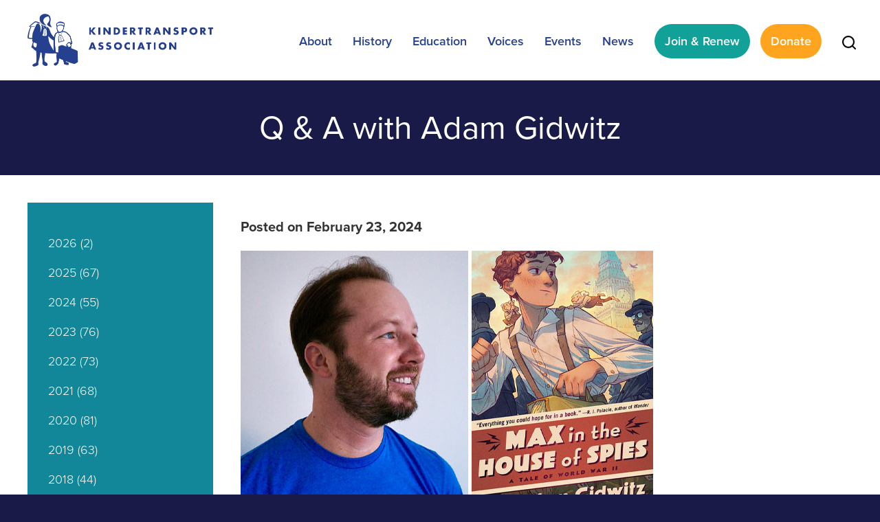

--- FILE ---
content_type: text/html; charset=UTF-8
request_url: https://kindertransport.org/2024/02/q-a-with-adam-gidwitz/
body_size: 19220
content:
<!DOCTYPE html>
<!--[if IEMobile 7 ]> <html dir="ltr" lang="en-US" prefix="og: https://ogp.me/ns#"class="no-js iem7"> <![endif]-->
<!--[if lt IE 7 ]> <html dir="ltr" lang="en-US" prefix="og: https://ogp.me/ns#" class="no-js ie6"> <![endif]-->
<!--[if IE 7 ]>    <html dir="ltr" lang="en-US" prefix="og: https://ogp.me/ns#" class="no-js ie7"> <![endif]-->
<!--[if IE 8 ]>    <html dir="ltr" lang="en-US" prefix="og: https://ogp.me/ns#" class="no-js ie8"> <![endif]-->
<!--[if (gte IE 9)|(gt IEMobile 7)|!(IEMobile)|!(IE)]><!--><html dir="ltr" lang="en-US" prefix="og: https://ogp.me/ns#" class="no-js"><!--<![endif]-->

<head>

    <meta charset="utf-8">
    <title>Q &amp; A with Adam Gidwitz - Kindertransport AssociationKindertransport Association</title>
    <meta name="viewport" content="width=device-width, initial-scale=1.0">
    <meta name="description" content="">
    <meta name="author" content="">

	<!-- Open graph tags -->
        <meta property="og:title" content="Q &#038; A with Adam Gidwitz" />
	<meta property="og:description" content="" />
    <meta property="og:url" content="https://kindertransport.org/2024/02/q-a-with-adam-gidwitz/" />
    <meta property="og:image:url" content="" />
    <meta property="og:image:type" content="image/jpeg" />
	<meta property="og:image:width" content="1500" />
	<meta property="og:image:height" content="788" />
    
	<!-- CSS -->
    <link type="text/css" href="https://kindertransport.org/wp-content/themes/kindertransport/css/bootstrap.min.css" rel="stylesheet">
    <link rel="stylesheet" href="https://use.typekit.net/mqz0dxa.css">
    <link type="text/css" href="https://kindertransport.org/wp-content/themes/kindertransport/style.css" rel="stylesheet" media="screen">
    <link type="text/css" href="https://kindertransport.org/wp-content/themes/kindertransport/navigation.css" rel="stylesheet" media="screen">

    <!-- HTML5 shim, for IE6-8 support of HTML5 elements -->
    <!--[if lt IE 9]><script src="http://html5shim.googlecode.com/svn/trunk/html5.js"></script><![endif]-->

    <!-- Favicon and touch icons -->
    <link rel="apple-touch-icon-precomposed" sizes="144x144" href="https://kindertransport.org/wp-content/themes/kindertransport/icons/apple-touch-icon-144-precomposed.png">
    <link rel="apple-touch-icon-precomposed" sizes="114x114" href="https://kindertransport.org/wp-content/themes/kindertransport/icons/apple-touch-icon-114-precomposed.png">
	<link rel="apple-touch-icon-precomposed" sizes="72x72" href="https://kindertransport.org/wp-content/themes/kindertransport/icons/apple-touch-icon-72-precomposed.png">
	<link rel="apple-touch-icon-precomposed" href="https://kindertransport.org/wp-content/themes/kindertransport/icons/apple-touch-icon-57-precomposed.png">
	<link rel="shortcut icon" href="https://kindertransport.org/wp-content/themes/kindertransport/icons/favicon.png">
       
	<!-- Google tag (gtag.js) -->
	<script async src="https://www.googletagmanager.com/gtag/js?id=G-HVPWM8XZPK"></script>
	<script>
	  window.dataLayer = window.dataLayer || [];
	  function gtag(){dataLayer.push(arguments);}
	  gtag('js', new Date());

	  gtag('config', 'G-HVPWM8XZPK');
	</script>    
    
    <!-- Feeds -->
    <link rel="pingback" href="https://kindertransport.org/xmlrpc.php" />
    <link rel="alternate" type="application/rss+xml" title="Kindertransport Association" href="https://kindertransport.org/feed/" />
    <link rel="alternate" type="application/atom+xml" title="Kindertransport Association" href="https://kindertransport.org/feed/atom/" />

	<!-- Wordpress head functions -->    
        
		<!-- All in One SEO 4.9.3 - aioseo.com -->
	<meta name="description" content="Adam Gidwitz, author of the Newbery Honor Book The Inquisitor’s Tale, dives back into historical fiction via Max in the House of Spies, a fantastical middle grade spy novel and the first in a duology. In 1939, German Jewish 11-year-old Max doesn’t want to board the Kindertransport and leave his family behind for England, but his" />
	<meta name="robots" content="max-image-preview:large" />
	<meta name="author" content="JoAnne Goldberg"/>
	<link rel="canonical" href="https://kindertransport.org/2024/02/q-a-with-adam-gidwitz/" />
	<meta name="generator" content="All in One SEO (AIOSEO) 4.9.3" />
		<meta property="og:locale" content="en_US" />
		<meta property="og:site_name" content="Kindertransport Association - Remembering the Past, Teaching for the Future" />
		<meta property="og:type" content="article" />
		<meta property="og:title" content="Q &amp; A with Adam Gidwitz - Kindertransport Association" />
		<meta property="og:description" content="Adam Gidwitz, author of the Newbery Honor Book The Inquisitor’s Tale, dives back into historical fiction via Max in the House of Spies, a fantastical middle grade spy novel and the first in a duology. In 1939, German Jewish 11-year-old Max doesn’t want to board the Kindertransport and leave his family behind for England, but his" />
		<meta property="og:url" content="https://kindertransport.org/2024/02/q-a-with-adam-gidwitz/" />
		<meta property="article:published_time" content="2024-02-24T03:05:52+00:00" />
		<meta property="article:modified_time" content="2024-02-24T03:05:52+00:00" />
		<meta name="twitter:card" content="summary" />
		<meta name="twitter:title" content="Q &amp; A with Adam Gidwitz - Kindertransport Association" />
		<meta name="twitter:description" content="Adam Gidwitz, author of the Newbery Honor Book The Inquisitor’s Tale, dives back into historical fiction via Max in the House of Spies, a fantastical middle grade spy novel and the first in a duology. In 1939, German Jewish 11-year-old Max doesn’t want to board the Kindertransport and leave his family behind for England, but his" />
		<script type="application/ld+json" class="aioseo-schema">
			{"@context":"https:\/\/schema.org","@graph":[{"@type":"BlogPosting","@id":"https:\/\/kindertransport.org\/2024\/02\/q-a-with-adam-gidwitz\/#blogposting","name":"Q & A with Adam Gidwitz - Kindertransport Association","headline":"Q &#038; A with Adam Gidwitz","author":{"@id":"https:\/\/kindertransport.org\/author\/joanne\/#author"},"publisher":{"@id":"https:\/\/kindertransport.org\/#organization"},"image":{"@type":"ImageObject","url":"https:\/\/www.publishersweekly.com\/images\/data\/ARTICLE_PHOTO\/photo\/000\/107\/107904-1.JPG","@id":"https:\/\/kindertransport.org\/2024\/02\/q-a-with-adam-gidwitz\/#articleImage"},"datePublished":"2024-02-23T22:05:52-05:00","dateModified":"2024-02-23T22:05:52-05:00","inLanguage":"en-US","mainEntityOfPage":{"@id":"https:\/\/kindertransport.org\/2024\/02\/q-a-with-adam-gidwitz\/#webpage"},"isPartOf":{"@id":"https:\/\/kindertransport.org\/2024\/02\/q-a-with-adam-gidwitz\/#webpage"},"articleSection":"Uncategorized"},{"@type":"BreadcrumbList","@id":"https:\/\/kindertransport.org\/2024\/02\/q-a-with-adam-gidwitz\/#breadcrumblist","itemListElement":[{"@type":"ListItem","@id":"https:\/\/kindertransport.org#listItem","position":1,"name":"Home","item":"https:\/\/kindertransport.org","nextItem":{"@type":"ListItem","@id":"https:\/\/kindertransport.org\/category\/uncategorized\/#listItem","name":"Uncategorized"}},{"@type":"ListItem","@id":"https:\/\/kindertransport.org\/category\/uncategorized\/#listItem","position":2,"name":"Uncategorized","item":"https:\/\/kindertransport.org\/category\/uncategorized\/","nextItem":{"@type":"ListItem","@id":"https:\/\/kindertransport.org\/2024\/02\/q-a-with-adam-gidwitz\/#listItem","name":"Q &#038; A with Adam Gidwitz"},"previousItem":{"@type":"ListItem","@id":"https:\/\/kindertransport.org#listItem","name":"Home"}},{"@type":"ListItem","@id":"https:\/\/kindertransport.org\/2024\/02\/q-a-with-adam-gidwitz\/#listItem","position":3,"name":"Q &#038; A with Adam Gidwitz","previousItem":{"@type":"ListItem","@id":"https:\/\/kindertransport.org\/category\/uncategorized\/#listItem","name":"Uncategorized"}}]},{"@type":"Organization","@id":"https:\/\/kindertransport.org\/#organization","name":"Kindertransport Association","description":"Remembering the Past, Teaching for the Future","url":"https:\/\/kindertransport.org\/"},{"@type":"Person","@id":"https:\/\/kindertransport.org\/author\/joanne\/#author","url":"https:\/\/kindertransport.org\/author\/joanne\/","name":"JoAnne Goldberg","image":{"@type":"ImageObject","@id":"https:\/\/kindertransport.org\/2024\/02\/q-a-with-adam-gidwitz\/#authorImage","url":"https:\/\/secure.gravatar.com\/avatar\/bccd76174694b6cc21c9e235a3d02ab03399de3cf38464e0d63a6122e73ca776?s=96&d=mm&r=g","width":96,"height":96,"caption":"JoAnne Goldberg"}},{"@type":"WebPage","@id":"https:\/\/kindertransport.org\/2024\/02\/q-a-with-adam-gidwitz\/#webpage","url":"https:\/\/kindertransport.org\/2024\/02\/q-a-with-adam-gidwitz\/","name":"Q & A with Adam Gidwitz - Kindertransport Association","description":"Adam Gidwitz, author of the Newbery Honor Book The Inquisitor\u2019s Tale, dives back into historical fiction via Max in the House of Spies, a fantastical middle grade spy novel and the first in a duology. In 1939, German Jewish 11-year-old Max doesn\u2019t want to board the Kindertransport and leave his family behind for England, but his","inLanguage":"en-US","isPartOf":{"@id":"https:\/\/kindertransport.org\/#website"},"breadcrumb":{"@id":"https:\/\/kindertransport.org\/2024\/02\/q-a-with-adam-gidwitz\/#breadcrumblist"},"author":{"@id":"https:\/\/kindertransport.org\/author\/joanne\/#author"},"creator":{"@id":"https:\/\/kindertransport.org\/author\/joanne\/#author"},"datePublished":"2024-02-23T22:05:52-05:00","dateModified":"2024-02-23T22:05:52-05:00"},{"@type":"WebSite","@id":"https:\/\/kindertransport.org\/#website","url":"https:\/\/kindertransport.org\/","name":"Kindertransport Association","description":"Remembering the Past, Teaching for the Future","inLanguage":"en-US","publisher":{"@id":"https:\/\/kindertransport.org\/#organization"}}]}
		</script>
		<!-- All in One SEO -->

<link rel="alternate" title="oEmbed (JSON)" type="application/json+oembed" href="https://kindertransport.org/wp-json/oembed/1.0/embed?url=https%3A%2F%2Fkindertransport.org%2F2024%2F02%2Fq-a-with-adam-gidwitz%2F" />
<link rel="alternate" title="oEmbed (XML)" type="text/xml+oembed" href="https://kindertransport.org/wp-json/oembed/1.0/embed?url=https%3A%2F%2Fkindertransport.org%2F2024%2F02%2Fq-a-with-adam-gidwitz%2F&#038;format=xml" />
<style id='wp-img-auto-sizes-contain-inline-css' type='text/css'>
img:is([sizes=auto i],[sizes^="auto," i]){contain-intrinsic-size:3000px 1500px}
/*# sourceURL=wp-img-auto-sizes-contain-inline-css */
</style>
<style id='wp-emoji-styles-inline-css' type='text/css'>

	img.wp-smiley, img.emoji {
		display: inline !important;
		border: none !important;
		box-shadow: none !important;
		height: 1em !important;
		width: 1em !important;
		margin: 0 0.07em !important;
		vertical-align: -0.1em !important;
		background: none !important;
		padding: 0 !important;
	}
/*# sourceURL=wp-emoji-styles-inline-css */
</style>
<link rel='stylesheet' id='wp-block-library-css' href='https://kindertransport.org/wp-includes/css/dist/block-library/style.min.css?ver=6.9' type='text/css' media='all' />
<style id='classic-theme-styles-inline-css' type='text/css'>
/*! This file is auto-generated */
.wp-block-button__link{color:#fff;background-color:#32373c;border-radius:9999px;box-shadow:none;text-decoration:none;padding:calc(.667em + 2px) calc(1.333em + 2px);font-size:1.125em}.wp-block-file__button{background:#32373c;color:#fff;text-decoration:none}
/*# sourceURL=/wp-includes/css/classic-themes.min.css */
</style>
<link rel='stylesheet' id='aioseo/css/src/vue/standalone/blocks/table-of-contents/global.scss-css' href='https://kindertransport.org/wp-content/plugins/all-in-one-seo-pack/dist/Lite/assets/css/table-of-contents/global.e90f6d47.css?ver=4.9.3' type='text/css' media='all' />
<link rel='stylesheet' id='search-filter-flatpickr-css' href='https://kindertransport.org/wp-content/plugins/search-filter/assets/css/vendor/flatpickr.min.css?ver=3.1.6' type='text/css' media='all' />
<link rel='stylesheet' id='search-filter-css' href='https://kindertransport.org/wp-content/plugins/search-filter-pro/assets/css/frontend/frontend.css?ver=3.1.6' type='text/css' media='all' />
<style id='global-styles-inline-css' type='text/css'>
:root{--wp--preset--aspect-ratio--square: 1;--wp--preset--aspect-ratio--4-3: 4/3;--wp--preset--aspect-ratio--3-4: 3/4;--wp--preset--aspect-ratio--3-2: 3/2;--wp--preset--aspect-ratio--2-3: 2/3;--wp--preset--aspect-ratio--16-9: 16/9;--wp--preset--aspect-ratio--9-16: 9/16;--wp--preset--color--black: #000000;--wp--preset--color--cyan-bluish-gray: #abb8c3;--wp--preset--color--white: #ffffff;--wp--preset--color--pale-pink: #f78da7;--wp--preset--color--vivid-red: #cf2e2e;--wp--preset--color--luminous-vivid-orange: #ff6900;--wp--preset--color--luminous-vivid-amber: #fcb900;--wp--preset--color--light-green-cyan: #7bdcb5;--wp--preset--color--vivid-green-cyan: #00d084;--wp--preset--color--pale-cyan-blue: #8ed1fc;--wp--preset--color--vivid-cyan-blue: #0693e3;--wp--preset--color--vivid-purple: #9b51e0;--wp--preset--gradient--vivid-cyan-blue-to-vivid-purple: linear-gradient(135deg,rgb(6,147,227) 0%,rgb(155,81,224) 100%);--wp--preset--gradient--light-green-cyan-to-vivid-green-cyan: linear-gradient(135deg,rgb(122,220,180) 0%,rgb(0,208,130) 100%);--wp--preset--gradient--luminous-vivid-amber-to-luminous-vivid-orange: linear-gradient(135deg,rgb(252,185,0) 0%,rgb(255,105,0) 100%);--wp--preset--gradient--luminous-vivid-orange-to-vivid-red: linear-gradient(135deg,rgb(255,105,0) 0%,rgb(207,46,46) 100%);--wp--preset--gradient--very-light-gray-to-cyan-bluish-gray: linear-gradient(135deg,rgb(238,238,238) 0%,rgb(169,184,195) 100%);--wp--preset--gradient--cool-to-warm-spectrum: linear-gradient(135deg,rgb(74,234,220) 0%,rgb(151,120,209) 20%,rgb(207,42,186) 40%,rgb(238,44,130) 60%,rgb(251,105,98) 80%,rgb(254,248,76) 100%);--wp--preset--gradient--blush-light-purple: linear-gradient(135deg,rgb(255,206,236) 0%,rgb(152,150,240) 100%);--wp--preset--gradient--blush-bordeaux: linear-gradient(135deg,rgb(254,205,165) 0%,rgb(254,45,45) 50%,rgb(107,0,62) 100%);--wp--preset--gradient--luminous-dusk: linear-gradient(135deg,rgb(255,203,112) 0%,rgb(199,81,192) 50%,rgb(65,88,208) 100%);--wp--preset--gradient--pale-ocean: linear-gradient(135deg,rgb(255,245,203) 0%,rgb(182,227,212) 50%,rgb(51,167,181) 100%);--wp--preset--gradient--electric-grass: linear-gradient(135deg,rgb(202,248,128) 0%,rgb(113,206,126) 100%);--wp--preset--gradient--midnight: linear-gradient(135deg,rgb(2,3,129) 0%,rgb(40,116,252) 100%);--wp--preset--font-size--small: 13px;--wp--preset--font-size--medium: 20px;--wp--preset--font-size--large: 36px;--wp--preset--font-size--x-large: 42px;--wp--preset--spacing--20: 0.44rem;--wp--preset--spacing--30: 0.67rem;--wp--preset--spacing--40: 1rem;--wp--preset--spacing--50: 1.5rem;--wp--preset--spacing--60: 2.25rem;--wp--preset--spacing--70: 3.38rem;--wp--preset--spacing--80: 5.06rem;--wp--preset--shadow--natural: 6px 6px 9px rgba(0, 0, 0, 0.2);--wp--preset--shadow--deep: 12px 12px 50px rgba(0, 0, 0, 0.4);--wp--preset--shadow--sharp: 6px 6px 0px rgba(0, 0, 0, 0.2);--wp--preset--shadow--outlined: 6px 6px 0px -3px rgb(255, 255, 255), 6px 6px rgb(0, 0, 0);--wp--preset--shadow--crisp: 6px 6px 0px rgb(0, 0, 0);}:where(.is-layout-flex){gap: 0.5em;}:where(.is-layout-grid){gap: 0.5em;}body .is-layout-flex{display: flex;}.is-layout-flex{flex-wrap: wrap;align-items: center;}.is-layout-flex > :is(*, div){margin: 0;}body .is-layout-grid{display: grid;}.is-layout-grid > :is(*, div){margin: 0;}:where(.wp-block-columns.is-layout-flex){gap: 2em;}:where(.wp-block-columns.is-layout-grid){gap: 2em;}:where(.wp-block-post-template.is-layout-flex){gap: 1.25em;}:where(.wp-block-post-template.is-layout-grid){gap: 1.25em;}.has-black-color{color: var(--wp--preset--color--black) !important;}.has-cyan-bluish-gray-color{color: var(--wp--preset--color--cyan-bluish-gray) !important;}.has-white-color{color: var(--wp--preset--color--white) !important;}.has-pale-pink-color{color: var(--wp--preset--color--pale-pink) !important;}.has-vivid-red-color{color: var(--wp--preset--color--vivid-red) !important;}.has-luminous-vivid-orange-color{color: var(--wp--preset--color--luminous-vivid-orange) !important;}.has-luminous-vivid-amber-color{color: var(--wp--preset--color--luminous-vivid-amber) !important;}.has-light-green-cyan-color{color: var(--wp--preset--color--light-green-cyan) !important;}.has-vivid-green-cyan-color{color: var(--wp--preset--color--vivid-green-cyan) !important;}.has-pale-cyan-blue-color{color: var(--wp--preset--color--pale-cyan-blue) !important;}.has-vivid-cyan-blue-color{color: var(--wp--preset--color--vivid-cyan-blue) !important;}.has-vivid-purple-color{color: var(--wp--preset--color--vivid-purple) !important;}.has-black-background-color{background-color: var(--wp--preset--color--black) !important;}.has-cyan-bluish-gray-background-color{background-color: var(--wp--preset--color--cyan-bluish-gray) !important;}.has-white-background-color{background-color: var(--wp--preset--color--white) !important;}.has-pale-pink-background-color{background-color: var(--wp--preset--color--pale-pink) !important;}.has-vivid-red-background-color{background-color: var(--wp--preset--color--vivid-red) !important;}.has-luminous-vivid-orange-background-color{background-color: var(--wp--preset--color--luminous-vivid-orange) !important;}.has-luminous-vivid-amber-background-color{background-color: var(--wp--preset--color--luminous-vivid-amber) !important;}.has-light-green-cyan-background-color{background-color: var(--wp--preset--color--light-green-cyan) !important;}.has-vivid-green-cyan-background-color{background-color: var(--wp--preset--color--vivid-green-cyan) !important;}.has-pale-cyan-blue-background-color{background-color: var(--wp--preset--color--pale-cyan-blue) !important;}.has-vivid-cyan-blue-background-color{background-color: var(--wp--preset--color--vivid-cyan-blue) !important;}.has-vivid-purple-background-color{background-color: var(--wp--preset--color--vivid-purple) !important;}.has-black-border-color{border-color: var(--wp--preset--color--black) !important;}.has-cyan-bluish-gray-border-color{border-color: var(--wp--preset--color--cyan-bluish-gray) !important;}.has-white-border-color{border-color: var(--wp--preset--color--white) !important;}.has-pale-pink-border-color{border-color: var(--wp--preset--color--pale-pink) !important;}.has-vivid-red-border-color{border-color: var(--wp--preset--color--vivid-red) !important;}.has-luminous-vivid-orange-border-color{border-color: var(--wp--preset--color--luminous-vivid-orange) !important;}.has-luminous-vivid-amber-border-color{border-color: var(--wp--preset--color--luminous-vivid-amber) !important;}.has-light-green-cyan-border-color{border-color: var(--wp--preset--color--light-green-cyan) !important;}.has-vivid-green-cyan-border-color{border-color: var(--wp--preset--color--vivid-green-cyan) !important;}.has-pale-cyan-blue-border-color{border-color: var(--wp--preset--color--pale-cyan-blue) !important;}.has-vivid-cyan-blue-border-color{border-color: var(--wp--preset--color--vivid-cyan-blue) !important;}.has-vivid-purple-border-color{border-color: var(--wp--preset--color--vivid-purple) !important;}.has-vivid-cyan-blue-to-vivid-purple-gradient-background{background: var(--wp--preset--gradient--vivid-cyan-blue-to-vivid-purple) !important;}.has-light-green-cyan-to-vivid-green-cyan-gradient-background{background: var(--wp--preset--gradient--light-green-cyan-to-vivid-green-cyan) !important;}.has-luminous-vivid-amber-to-luminous-vivid-orange-gradient-background{background: var(--wp--preset--gradient--luminous-vivid-amber-to-luminous-vivid-orange) !important;}.has-luminous-vivid-orange-to-vivid-red-gradient-background{background: var(--wp--preset--gradient--luminous-vivid-orange-to-vivid-red) !important;}.has-very-light-gray-to-cyan-bluish-gray-gradient-background{background: var(--wp--preset--gradient--very-light-gray-to-cyan-bluish-gray) !important;}.has-cool-to-warm-spectrum-gradient-background{background: var(--wp--preset--gradient--cool-to-warm-spectrum) !important;}.has-blush-light-purple-gradient-background{background: var(--wp--preset--gradient--blush-light-purple) !important;}.has-blush-bordeaux-gradient-background{background: var(--wp--preset--gradient--blush-bordeaux) !important;}.has-luminous-dusk-gradient-background{background: var(--wp--preset--gradient--luminous-dusk) !important;}.has-pale-ocean-gradient-background{background: var(--wp--preset--gradient--pale-ocean) !important;}.has-electric-grass-gradient-background{background: var(--wp--preset--gradient--electric-grass) !important;}.has-midnight-gradient-background{background: var(--wp--preset--gradient--midnight) !important;}.has-small-font-size{font-size: var(--wp--preset--font-size--small) !important;}.has-medium-font-size{font-size: var(--wp--preset--font-size--medium) !important;}.has-large-font-size{font-size: var(--wp--preset--font-size--large) !important;}.has-x-large-font-size{font-size: var(--wp--preset--font-size--x-large) !important;}
:where(.wp-block-post-template.is-layout-flex){gap: 1.25em;}:where(.wp-block-post-template.is-layout-grid){gap: 1.25em;}
:where(.wp-block-term-template.is-layout-flex){gap: 1.25em;}:where(.wp-block-term-template.is-layout-grid){gap: 1.25em;}
:where(.wp-block-columns.is-layout-flex){gap: 2em;}:where(.wp-block-columns.is-layout-grid){gap: 2em;}
:root :where(.wp-block-pullquote){font-size: 1.5em;line-height: 1.6;}
/*# sourceURL=global-styles-inline-css */
</style>
<link rel='stylesheet' id='events-manager-css' href='https://kindertransport.org/wp-content/plugins/events-manager/includes/css/events-manager.min.css?ver=7.2.3.1' type='text/css' media='all' />
<style id='events-manager-inline-css' type='text/css'>
body .em { --font-family : inherit; --font-weight : inherit; --font-size : 1em; --line-height : inherit; }
/*# sourceURL=events-manager-inline-css */
</style>
<link rel='stylesheet' id='searchandfilter-css' href='https://kindertransport.org/wp-content/plugins/search-filter/includes/integrations/legacy//style.css?ver=1.0' type='text/css' media='all' />
<link rel='stylesheet' id='forget-about-shortcode-buttons-css' href='https://kindertransport.org/wp-content/plugins/forget-about-shortcode-buttons/public/css/button-styles.css?ver=2.1.3' type='text/css' media='all' />
<link rel='stylesheet' id='search-filter-ugc-styles-css' href='https://kindertransport.org/wp-content/uploads/search-filter/style.css?ver=53' type='text/css' media='all' />
<script type="text/javascript">
		if ( ! Object.hasOwn( window, 'searchAndFilter' ) ) {
			window.searchAndFilter = {};
		}
		</script><script type="text/javascript" src="https://kindertransport.org/wp-includes/js/jquery/jquery.min.js?ver=3.7.1" id="jquery-core-js"></script>
<script type="text/javascript" src="https://kindertransport.org/wp-includes/js/jquery/jquery-migrate.min.js?ver=3.4.1" id="jquery-migrate-js"></script>
<script type="text/javascript" src="https://kindertransport.org/wp-includes/js/jquery/ui/core.min.js?ver=1.13.3" id="jquery-ui-core-js"></script>
<script type="text/javascript" src="https://kindertransport.org/wp-includes/js/jquery/ui/mouse.min.js?ver=1.13.3" id="jquery-ui-mouse-js"></script>
<script type="text/javascript" src="https://kindertransport.org/wp-includes/js/jquery/ui/sortable.min.js?ver=1.13.3" id="jquery-ui-sortable-js"></script>
<script type="text/javascript" src="https://kindertransport.org/wp-includes/js/jquery/ui/datepicker.min.js?ver=1.13.3" id="jquery-ui-datepicker-js"></script>
<script type="text/javascript" id="jquery-ui-datepicker-js-after">
/* <![CDATA[ */
jQuery(function(jQuery){jQuery.datepicker.setDefaults({"closeText":"Close","currentText":"Today","monthNames":["January","February","March","April","May","June","July","August","September","October","November","December"],"monthNamesShort":["Jan","Feb","Mar","Apr","May","Jun","Jul","Aug","Sep","Oct","Nov","Dec"],"nextText":"Next","prevText":"Previous","dayNames":["Sunday","Monday","Tuesday","Wednesday","Thursday","Friday","Saturday"],"dayNamesShort":["Sun","Mon","Tue","Wed","Thu","Fri","Sat"],"dayNamesMin":["S","M","T","W","T","F","S"],"dateFormat":"MM d, yy","firstDay":0,"isRTL":false});});
//# sourceURL=jquery-ui-datepicker-js-after
/* ]]> */
</script>
<script type="text/javascript" src="https://kindertransport.org/wp-includes/js/jquery/ui/resizable.min.js?ver=1.13.3" id="jquery-ui-resizable-js"></script>
<script type="text/javascript" src="https://kindertransport.org/wp-includes/js/jquery/ui/draggable.min.js?ver=1.13.3" id="jquery-ui-draggable-js"></script>
<script type="text/javascript" src="https://kindertransport.org/wp-includes/js/jquery/ui/controlgroup.min.js?ver=1.13.3" id="jquery-ui-controlgroup-js"></script>
<script type="text/javascript" src="https://kindertransport.org/wp-includes/js/jquery/ui/checkboxradio.min.js?ver=1.13.3" id="jquery-ui-checkboxradio-js"></script>
<script type="text/javascript" src="https://kindertransport.org/wp-includes/js/jquery/ui/button.min.js?ver=1.13.3" id="jquery-ui-button-js"></script>
<script type="text/javascript" src="https://kindertransport.org/wp-includes/js/jquery/ui/dialog.min.js?ver=1.13.3" id="jquery-ui-dialog-js"></script>
<script type="text/javascript" id="events-manager-js-extra">
/* <![CDATA[ */
var EM = {"ajaxurl":"https://kindertransport.org/wp-admin/admin-ajax.php","locationajaxurl":"https://kindertransport.org/wp-admin/admin-ajax.php?action=locations_search","firstDay":"0","locale":"en","dateFormat":"yy-mm-dd","ui_css":"https://kindertransport.org/wp-content/plugins/events-manager/includes/css/jquery-ui/build.min.css","show24hours":"0","is_ssl":"1","autocomplete_limit":"10","calendar":{"breakpoints":{"small":560,"medium":908,"large":false},"month_format":"M Y"},"phone":"","datepicker":{"format":"m/d/Y"},"search":{"breakpoints":{"small":650,"medium":850,"full":false}},"url":"https://kindertransport.org/wp-content/plugins/events-manager","assets":{"input.em-uploader":{"js":{"em-uploader":{"url":"https://kindertransport.org/wp-content/plugins/events-manager/includes/js/em-uploader.js?v=7.2.3.1","event":"em_uploader_ready"}}},".em-event-editor":{"js":{"event-editor":{"url":"https://kindertransport.org/wp-content/plugins/events-manager/includes/js/events-manager-event-editor.js?v=7.2.3.1","event":"em_event_editor_ready"}},"css":{"event-editor":"https://kindertransport.org/wp-content/plugins/events-manager/includes/css/events-manager-event-editor.min.css?v=7.2.3.1"}},".em-recurrence-sets, .em-timezone":{"js":{"luxon":{"url":"luxon/luxon.js?v=7.2.3.1","event":"em_luxon_ready"}}},".em-booking-form, #em-booking-form, .em-booking-recurring, .em-event-booking-form":{"js":{"em-bookings":{"url":"https://kindertransport.org/wp-content/plugins/events-manager/includes/js/bookingsform.js?v=7.2.3.1","event":"em_booking_form_js_loaded"}}},"#em-opt-archetypes":{"js":{"archetypes":"https://kindertransport.org/wp-content/plugins/events-manager/includes/js/admin-archetype-editor.js?v=7.2.3.1","archetypes_ms":"https://kindertransport.org/wp-content/plugins/events-manager/includes/js/admin-archetypes.js?v=7.2.3.1","qs":"qs/qs.js?v=7.2.3.1"}}},"cached":"","txt_search":"Search","txt_searching":"Searching...","txt_loading":"Loading..."};
//# sourceURL=events-manager-js-extra
/* ]]> */
</script>
<script type="text/javascript" src="https://kindertransport.org/wp-content/plugins/events-manager/includes/js/events-manager.js?ver=7.2.3.1" id="events-manager-js"></script>
<script type="text/javascript" src="https://kindertransport.org/wp-content/plugins/search-filter/assets/js/vendor/flatpickr.min.js?ver=3.1.6" id="search-filter-flatpickr-js"></script>
<script type="text/javascript" id="search-filter-js-before">
/* <![CDATA[ */
window.searchAndFilter.frontend = {"fields":{},"queries":{},"library":{"fields":{},"components":{}},"restNonce":"e67e85cbdb","homeUrl":"https:\/\/kindertransport.org","isPro":true,"suggestionsNonce":"886578cd46"};
//# sourceURL=search-filter-js-before
/* ]]> */
</script>
<script type="text/javascript" src="https://kindertransport.org/wp-content/plugins/search-filter-pro/assets/js/frontend/frontend.js?ver=3.1.6" id="search-filter-js"></script>
<script type="text/javascript" src="https://kindertransport.org/wp-content/plugins/happy-elementor-addons/assets/vendor/dom-purify/purify.min.js?ver=3.1.6" id="dom-purify-js"></script>
<link rel="https://api.w.org/" href="https://kindertransport.org/wp-json/" /><link rel="alternate" title="JSON" type="application/json" href="https://kindertransport.org/wp-json/wp/v2/posts/4356" /><link rel="EditURI" type="application/rsd+xml" title="RSD" href="https://kindertransport.org/xmlrpc.php?rsd" />
<meta name="generator" content="WordPress 6.9" />
<link rel='shortlink' href='https://kindertransport.org/?p=4356' />
<meta name="generator" content="Elementor 3.34.1; features: additional_custom_breakpoints; settings: css_print_method-external, google_font-enabled, font_display-auto">
			<style>
				.e-con.e-parent:nth-of-type(n+4):not(.e-lazyloaded):not(.e-no-lazyload),
				.e-con.e-parent:nth-of-type(n+4):not(.e-lazyloaded):not(.e-no-lazyload) * {
					background-image: none !important;
				}
				@media screen and (max-height: 1024px) {
					.e-con.e-parent:nth-of-type(n+3):not(.e-lazyloaded):not(.e-no-lazyload),
					.e-con.e-parent:nth-of-type(n+3):not(.e-lazyloaded):not(.e-no-lazyload) * {
						background-image: none !important;
					}
				}
				@media screen and (max-height: 640px) {
					.e-con.e-parent:nth-of-type(n+2):not(.e-lazyloaded):not(.e-no-lazyload),
					.e-con.e-parent:nth-of-type(n+2):not(.e-lazyloaded):not(.e-no-lazyload) * {
						background-image: none !important;
					}
				}
			</style>
			<meta name="generator" content="Powered by Slider Revolution 6.6.14 - responsive, Mobile-Friendly Slider Plugin for WordPress with comfortable drag and drop interface." />
<script>function setREVStartSize(e){
			//window.requestAnimationFrame(function() {
				window.RSIW = window.RSIW===undefined ? window.innerWidth : window.RSIW;
				window.RSIH = window.RSIH===undefined ? window.innerHeight : window.RSIH;
				try {
					var pw = document.getElementById(e.c).parentNode.offsetWidth,
						newh;
					pw = pw===0 || isNaN(pw) || (e.l=="fullwidth" || e.layout=="fullwidth") ? window.RSIW : pw;
					e.tabw = e.tabw===undefined ? 0 : parseInt(e.tabw);
					e.thumbw = e.thumbw===undefined ? 0 : parseInt(e.thumbw);
					e.tabh = e.tabh===undefined ? 0 : parseInt(e.tabh);
					e.thumbh = e.thumbh===undefined ? 0 : parseInt(e.thumbh);
					e.tabhide = e.tabhide===undefined ? 0 : parseInt(e.tabhide);
					e.thumbhide = e.thumbhide===undefined ? 0 : parseInt(e.thumbhide);
					e.mh = e.mh===undefined || e.mh=="" || e.mh==="auto" ? 0 : parseInt(e.mh,0);
					if(e.layout==="fullscreen" || e.l==="fullscreen")
						newh = Math.max(e.mh,window.RSIH);
					else{
						e.gw = Array.isArray(e.gw) ? e.gw : [e.gw];
						for (var i in e.rl) if (e.gw[i]===undefined || e.gw[i]===0) e.gw[i] = e.gw[i-1];
						e.gh = e.el===undefined || e.el==="" || (Array.isArray(e.el) && e.el.length==0)? e.gh : e.el;
						e.gh = Array.isArray(e.gh) ? e.gh : [e.gh];
						for (var i in e.rl) if (e.gh[i]===undefined || e.gh[i]===0) e.gh[i] = e.gh[i-1];
											
						var nl = new Array(e.rl.length),
							ix = 0,
							sl;
						e.tabw = e.tabhide>=pw ? 0 : e.tabw;
						e.thumbw = e.thumbhide>=pw ? 0 : e.thumbw;
						e.tabh = e.tabhide>=pw ? 0 : e.tabh;
						e.thumbh = e.thumbhide>=pw ? 0 : e.thumbh;
						for (var i in e.rl) nl[i] = e.rl[i]<window.RSIW ? 0 : e.rl[i];
						sl = nl[0];
						for (var i in nl) if (sl>nl[i] && nl[i]>0) { sl = nl[i]; ix=i;}
						var m = pw>(e.gw[ix]+e.tabw+e.thumbw) ? 1 : (pw-(e.tabw+e.thumbw)) / (e.gw[ix]);
						newh =  (e.gh[ix] * m) + (e.tabh + e.thumbh);
					}
					var el = document.getElementById(e.c);
					if (el!==null && el) el.style.height = newh+"px";
					el = document.getElementById(e.c+"_wrapper");
					if (el!==null && el) {
						el.style.height = newh+"px";
						el.style.display = "block";
					}
				} catch(e){
					console.log("Failure at Presize of Slider:" + e)
				}
			//});
		  };</script>

</head>

<a name="top"></a><body>

	<!-- Header -->
    <header class="wrap header main-nav">
        <div class="row">
            <div class="col-lg-3 col-lg-offset-0 col-md-3 col-md-offset-0 col-sm-6 col-sm-offset-3 hidden-xs">
				<a href="https://kindertransport.org" title="Return to the homepage"><img class="img-responsive" alt="Kindertransport Association" src="https://kindertransport.org/wp-content/themes/kindertransport/images/logo.png" /></a>
            </div>
            <div class="col-lg-9 col-md-9 col-sm-12 col-xs-12 navbar navbar-default">
                <div class="navbar-header">
                    <button type="button" class="navbar-toggle collapsed" data-toggle="collapse" data-target="#navbar-collapse-1" aria-expanded="false">
                        <span class="sr-only">Toggle navigation</span>
                        <span class="icon-bar"></span>
                        <span class="icon-bar"></span>
                        <span class="icon-bar"></span>
                    </button>
                    <a class="navbar-brand" href="https://kindertransport.org"><img class="img-responsive" alt="Kindertransport Association" src="https://kindertransport.org/wp-content/themes/kindertransport/images/logo.png" /></a>
                </div>
                    
				<div id="navbar-collapse-1" class="collapse navbar-collapse">
                    <ul id="main-menu" class="nav navbar-nav">
                    <li id="menu-item-86" class="menu-item menu-item-type-post_type menu-item-object-page menu-item-has-children menu-item-86 dropdown"><a title="About" href="https://kindertransport.org/about/" data-toggle="dropdown" class="dropdown-toggle">About <span class="hidden-lg hidden-md visible-sm visible-xs caret"></span></a>
<ul role="menu" class=" dropdown-menu">
	<li id="menu-item-87" class="menu-item menu-item-type-post_type menu-item-object-page menu-item-87"><a title="Our Mission" href="https://kindertransport.org/about/our-mission/">Our Mission</a></li>
	<li id="menu-item-88" class="menu-item menu-item-type-post_type menu-item-object-page menu-item-88"><a title="KTA History" href="https://kindertransport.org/about/kta-history/">KTA History</a></li>
	<li id="menu-item-89" class="menu-item menu-item-type-post_type menu-item-object-page menu-item-89"><a title="Chapters &#038; Affiliates" href="https://kindertransport.org/about/chapters-affiliates/">Chapters &#038; Affiliates</a></li>
	<li id="menu-item-4521" class="menu-item menu-item-type-post_type menu-item-object-page menu-item-4521"><a title="Board Members" href="https://kindertransport.org/about/board-members/">Board Members</a></li>
	<li id="menu-item-91" class="menu-item menu-item-type-post_type menu-item-object-page menu-item-91"><a title="Our Founder" href="https://kindertransport.org/about/our-founder/">Our Founder</a></li>
	<li id="menu-item-113" class="menu-item menu-item-type-post_type menu-item-object-page menu-item-113"><a title="Contact Us" href="https://kindertransport.org/about/contact-us/">Contact Us</a></li>
</ul>
</li>
<li id="menu-item-92" class="menu-item menu-item-type-post_type menu-item-object-page menu-item-has-children menu-item-92 dropdown"><a title="History" href="https://kindertransport.org/history/" data-toggle="dropdown" class="dropdown-toggle">History <span class="hidden-lg hidden-md visible-sm visible-xs caret"></span></a>
<ul role="menu" class=" dropdown-menu">
	<li id="menu-item-93" class="menu-item menu-item-type-post_type menu-item-object-page menu-item-93"><a title="Historical Timeline" href="https://kindertransport.org/history/historical-timeline/">Historical Timeline</a></li>
	<li id="menu-item-94" class="menu-item menu-item-type-post_type menu-item-object-page menu-item-94"><a title="The Journey" href="https://kindertransport.org/history/the-journey/">The Journey</a></li>
	<li id="menu-item-95" class="menu-item menu-item-type-post_type menu-item-object-page menu-item-95"><a title="Memory Quilts" href="https://kindertransport.org/history/memory-quilts/">Memory Quilts</a></li>
	<li id="menu-item-96" class="menu-item menu-item-type-post_type menu-item-object-page menu-item-96"><a title="Trace Family History" href="https://kindertransport.org/history/trace-family-history/">Trace Family History</a></li>
</ul>
</li>
<li id="menu-item-97" class="menu-item menu-item-type-post_type menu-item-object-page menu-item-has-children menu-item-97 dropdown"><a title="Education" href="https://kindertransport.org/education/" data-toggle="dropdown" class="dropdown-toggle">Education <span class="hidden-lg hidden-md visible-sm visible-xs caret"></span></a>
<ul role="menu" class=" dropdown-menu">
	<li id="menu-item-100" class="menu-item menu-item-type-post_type menu-item-object-page menu-item-100"><a title="Kindertransport FAQ" href="https://kindertransport.org/education/kindertransport-faq/">Kindertransport FAQ</a></li>
	<li id="menu-item-98" class="menu-item menu-item-type-post_type menu-item-object-page menu-item-98"><a title="Request a Speaker" href="https://kindertransport.org/education/request-a-speaker/">Request a Speaker</a></li>
	<li id="menu-item-99" class="menu-item menu-item-type-post_type menu-item-object-page menu-item-99"><a title="Teacher Guides" href="https://kindertransport.org/education/teacher-guides/">Teacher Guides</a></li>
	<li id="menu-item-241" class="menu-item menu-item-type-post_type menu-item-object-page menu-item-241"><a title="Exhibits" href="https://kindertransport.org/education/exhibits/">Exhibits</a></li>
	<li id="menu-item-4888" class="menu-item menu-item-type-post_type menu-item-object-page menu-item-4888"><a title="Resources" href="https://kindertransport.org/education/resources/">Resources</a></li>
</ul>
</li>
<li id="menu-item-102" class="menu-item menu-item-type-post_type menu-item-object-page menu-item-has-children menu-item-102 dropdown"><a title="Voices" href="https://kindertransport.org/voices/" data-toggle="dropdown" class="dropdown-toggle">Voices <span class="hidden-lg hidden-md visible-sm visible-xs caret"></span></a>
<ul role="menu" class=" dropdown-menu">
	<li id="menu-item-4704" class="menu-item menu-item-type-post_type menu-item-object-page menu-item-4704"><a title="Voices of the Kinder" href="https://kindertransport.org/voices/voices-of-the-kinder/">Voices of the Kinder</a></li>
	<li id="menu-item-3331" class="menu-item menu-item-type-post_type menu-item-object-page menu-item-3331"><a title="Videos" href="https://kindertransport.org/voices/videos/">Videos</a></li>
	<li id="menu-item-103" class="menu-item menu-item-type-post_type menu-item-object-page menu-item-103"><a title="Kindertransport Writing" href="https://kindertransport.org/voices/kindertransport-writing/">Kindertransport Writing</a></li>
	<li id="menu-item-104" class="menu-item menu-item-type-post_type menu-item-object-page menu-item-104"><a title="Share Your Story" href="https://kindertransport.org/voices/share-your-story/">Share Your Story</a></li>
</ul>
</li>
<li id="menu-item-105" class="menu-item menu-item-type-post_type menu-item-object-page menu-item-has-children menu-item-105 dropdown"><a title="Events" href="https://kindertransport.org/events/" data-toggle="dropdown" class="dropdown-toggle">Events <span class="hidden-lg hidden-md visible-sm visible-xs caret"></span></a>
<ul role="menu" class=" dropdown-menu">
	<li id="menu-item-106" class="menu-item menu-item-type-post_type menu-item-object-page menu-item-106"><a title="Upcoming Events" href="https://kindertransport.org/events/upcoming-events/">Upcoming Events</a></li>
	<li id="menu-item-107" class="menu-item menu-item-type-post_type menu-item-object-page menu-item-107"><a title="Past Events" href="https://kindertransport.org/events/past-events/">Past Events</a></li>
	<li id="menu-item-108" class="menu-item menu-item-type-post_type menu-item-object-page menu-item-108"><a title="Museum Exhibits" href="https://kindertransport.org/events/museum-exhibits/">Museum Exhibits</a></li>
	<li id="menu-item-109" class="menu-item menu-item-type-post_type menu-item-object-page menu-item-109"><a title="Annual Conference" href="https://kindertransport.org/events/annual-conference/">Annual Conference</a></li>
</ul>
</li>
<li id="menu-item-110" class="menu-item menu-item-type-post_type menu-item-object-page current_page_parent menu-item-110"><a title="News" href="https://kindertransport.org/news/">News</a></li>
<li id="menu-item-111" class="menu-item menu-item-type-post_type menu-item-object-page menu-item-111"><a title="Join &#038; Renew" href="https://kindertransport.org/join/">Join &#038; Renew</a></li>
<li id="menu-item-112" class="menu-item menu-item-type-post_type menu-item-object-page menu-item-112"><a title="Donate" href="https://kindertransport.org/donate/">Donate</a></li>
                    <li class="search"><a href="#" data-toggle="modal" data-target="#myModal" class="modal"><img src="https://kindertransport.org/wp-content/themes/kindertransport/images/search-btn.png" alt="" /></a>
                    <div class="modal fade center" id="myModal" tabindex="-1" role="dialog" aria-labelledby="myModalLabel">
                        <div class="modal-dialog" role="document">
                            <div class="modal-content">
                                <div class="modal-body">
                                    <form role="search" method="get" class="search-form" action="https://kindertransport.org/">
                                    <input type="search" value="Search this website" onBlur="if(this.value=='') this.value='Search this website';" onFocus="if(this.value=='Search this website') this.value='';" name="s" />
                                    <button type="submit" class="search-submit">Go</button>
                                    </form>
                                </div>
                                <button type="button" class="btn btn-default" data-dismiss="modal">Close</button>
                            </div>
                        </div>
                    </div></li>
                    </ul>
                </div>
            </div>
        </div>
    </header>
    <section class="wrap page-title">
        <div class="container">
            <div class="row center">
                <div class="col-lg-12 col-md-12 col-sm-12 col-xs-12">
					<h1>Q &#038; A with Adam Gidwitz</h1>
                </div>
            </div>
        </div>
    </section>

	<section class="wrap content">
    	<div class="container">
        	<div class="row">
                <div class="col-lg-9 col-lg-push-3 col-md-9 col-md-push-3 col-sm-12 col-xs-12">
					<p><strong>Posted on February 23, 2024</strong></p>
					<div class="article-body">
<p class="article"><em><img decoding="async" src="https://www.publishersweekly.com/images/data/ARTICLE_PHOTO/photo/000/107/107904-1.JPG" /></em></p>
<p class="article"><em>Adam Gidwitz, author of the Newbery Honor Book </em>The Inquisitor’s Tale<em>, dives back into historical fiction via </em>Max in the House of Spies<em>, a fantastical middle grade spy novel and the first in a duology. In 1939, German Jewish 11-year-old Max doesn’t want to board the Kindertransport and leave his family behind for England, but his parents insist. He ends up living with an aristocratic family of British Jews, and he did not arrive alone; he’s joined by an invisible dybbuk and kobold perched on his shoulders. As tensions rise back in Germany, Max, determined to reunite with his parents, hatches a dangerous scheme: return to Berlin as a British spy. Gidwitz spoke with </em>PW <em>about the questions that keep him up at night, how he likes to take care of his readers through his work, and whether sliced bread existed during WWII.</em></p>
<p class="article"><span class="document-body-qa-question-childrens"><strong>In your letter to readers at the beginning of <em>Max in the House of Spies</em>, you write, “A book of answers is a manifesto. A book of questions is a catalyst.” What do you hope this book catalyzes?</strong></span></p>
<p class="article">Conversation. But also, critical thinking. I’ve gone to a bunch of schools over the last few weeks talking to kids about this book, and each time, I pose a question for them, inspired by the Albert Camus quote at the beginning of the book: “Between the truth and my mother, I choose my mother.” I ask them, “Which would you choose?” And these kids—between fourth and eighth grade—they’ve been having these really powerful debates about what to do when you’re faced with what is right vs. what you love. How do you choose between them? I don’t know the answer, but I want them to think about it, because we are all facing those choices regularly, especially with everything that’s going on in the U.S. and the Middle East.</p>
<p class="article">We have emotional and personal affinities. We also have, if we allow ourselves, an awareness of what is right and what is wrong. Sometimes those things align, and sometimes they don’t, and figuring out how to navigate the world when our sense of justice doesn’t align with what we feel is just about the most important thing a human can do. And so, I hope to catalyze conversation, but I also want to challenge my readers to think about their assumptions and the way they normally behave in the world.</p>
<p class="article"><span class="document-body-qa-question-childrens"><strong>Was it difficult to write from the perspective of someone who didn’t know that WWII was about to begin?</strong></span></p>
<p class="article">That was actually one of the most intellectually and emotionally satisfying parts about writing <em>Max in the House of Spies</em>. When you’re writing a novel, you’re living the lives of your characters, and you’re creating an imaginary world that you have to inhabit for years.</p>
<p class="article">The world I built is radically different from the way we normally think about what that time period was like, because we tend to only think about the concentration camps, or about D-Day. But for most of that period, people didn’t know where it was leading.</p>
<p class="article">For Nazi-supporting Germans, it was the golden age. The economy was roaring, they were stronger than all the other countries in Europe, and at the beginning of the war, they were winning. But if you were Jewish, or non-white, or gay, or disabled, or any of the people the Nazis were targeting, it was a time of mounting terror and uncertainty. People were saying to each other, “This is as bad as it could possibly get,” and there was every reason to believe that was correct. It had never gotten any worse; the Holocaust had never happened before. So, when the father of the household decided, “We’re gonna stay here, it can’t get any worse. In a couple of years, this will pass,” he was half right: in a few years, it did pass. Unfortunately, almost everyone was murdered during those few years.</p>
<p class="article">We don’t live in the past; we live in the present. When we’re looking at the past, we know what that period’s future will be, but we don’t know our own future. So, in fact, the present is much more like that uncertain period before the Holocaust than anything else, because like them, we don’t know where right now leads. We live in this moment of both hope and denial, all at the same time.</p>
<p class="article"><span class="document-body-qa-question-childrens"><strong>Why did you include Stein, the dybbuk, and Berg, the kobold, as Max’s invisible companions?</strong></span></p>
<p class="article">The impetus was, if I’m writing about WWII, I need some way to infuse comedy into this experience. It’s terrifying to be alone as a kid waiting to be shipped to England and then—as we see at the end of the first book and through the second book—to be a Jewish kid on his own in Nazi Germany. Max also wouldn’t know about certain things that we know now, things that are going to become important for plot purposes. So, to have two grown-ups, so to speak, be there to give him perspective was really important to me.</p>
<p class="article">It’s also very important to me, especially when I write about dark subjects, to take care of my readers—I want them to feel a little bit scared, and I want them to feel a little bit challenged, but I also want them to know that they’re taken care of. That’s my job as a storyteller, and Stein and Berg are kind of my avatars in that way. Between the comedy and the perspective that a child would need—both Max and the reader—they were able to provide those.</p>
<p class="article"><span class="document-body-qa-question-childrens"><strong>You write in your acknowledgments that early readers helped to make this book “richer, funnier, faster, and kinder to its readers.” Can you elaborate on that?</strong></span></p>
<p class="article">When I started writing this book, I was very much inspired by John le Carré. I love le Carré because he took the spy novel and made it a literary art form. His books are as deep and emotionally challenging as any novel that I’ve read, and one of the things that le Carré does is, when you start chapter one, you’re like, “Wait, who are these people? What are they doing? Why are they doing it? I’m completely lost.” Then, by the end of the chapter, you’re like, “Oh, that’s what they’re doing. That’s amazing.” But then the next chapter starts, and you’re like, “Wait, who are <em>these</em> people?” It’s this constant act of trying to catch up. So, the first draft of this book was constructed much more that way; you didn’t really know what Max was thinking, or why he was doing what he was doing. While I kept some of that, my editor, Julie Strauss-Gabel, encouraged me to bring everything in closer to Max, in part with the help of Stein and Berg, so as not to lose our child readers.</p>
<p class="article">The very first draft of this book was also 135,000 words long, and Max’s entire story was told in one volume. That’s tough for a kid to digest. So, breaking it into two parts, and creating an arc in each one, was another way I wanted to be kinder to my readers. It&#8217;s also very important to me, especially when I write about dark subjects, to take care of my readers.</p>
<p class="article"><strong>In your end notes, you mention how your family friend, Michael Steinberg, was one of the children sent to England via the Kindertransport. Were you able to talk with him about his experiences?</strong></p>
<p class="article">Michael passed away 10 or 12 years ago, so I didn’t get to talk to him about this book, but I certainly knew his story from him. Luckily, he wrote a short unpublished memoir about his experiences during that time, and I have that. Many of the basic things that happened to Max in the first chapter such as being on the ferry to England and being picked up at the dock are all based on Michael’s life.</p>
<p class="article"><span class="document-body-qa-question-childrens"><strong>How long did it take to feel as if you’d done enough research to write this book?</strong></span></p>
<p class="article">One of the great things about writing about the Middle Ages for <em>The Inquisitor’s Tale </em>was that my wife is a professor of medieval history. I had an expert right there in the house. Plus, there’s very little documented about the Middle Ages, comparatively speaking. Very few people could write and very few books from then survived. So, I had to do a lot of imagining around what it was like to live in the Middle Ages.</p>
<p class="article">Writing about WWII was the opposite. Other than the current day, it is potentially the most thoroughly documented moment in history. So, how could I feel comfortable carving out a little path through it? I took a class on Nazi Germany during this period that was taught by Steven Remy, who wrote <em>Adolf Hitler: A Reference Guide to His Life and Works</em>. He read <em>Max in the House of Spies</em> along with some other folks, such as Katherine Locke, who’s been writing about this time period for years. After a while, I felt like I knew, when Max entered a room, what that room would physically look like. I had read so much that I could imagine all the little details of Max’s life, and then once I imagined them, I double-checked them.</p>
<p class="article">My editor was ruthless. We went through an enormous fact-checking period. At one point during Max’s spy training, he starts making sandwiches on sliced bread, and Julie asked, “Would they have had sliced bread?” It turns out that while it was definitely invented and had already been introduced in England, it maybe wasn’t widespread enough that the English government would have stocked it in Max’s cottage as he was undergoing spy trying. What would bread have been wrapped in anyway? A bag? Paper? What about the song I reference—“We’ll Meet Again,” sung by Vera Lynn? I learned that she was voted sweetheart of the English forces in 1941, and her songs were everywhere. Thinking about which songs would have been on the radio and what the characters would have thought when they heard them was fun. Because we went through all that stuff, it made me feel more secure about the questions that could come up about the big things.</p>
<p class="article"><span class="document-body-qa-question-childrens"><strong>All your books have personal roots relating to your family history, your students, and your wife. Are there any other factors that inspire your stories?</strong></span></p>
<p class="article">With <em>Max in the House of Spies</em>, I didn’t start with, “I’m going to write a book.” I started with trying to understand why people collaborated with the Nazis. I did a ton of reading about that. There were two things that stuck with me the most and motivated writing this book. The director of the Stasi Museum in Berlin once said, “Why is everyone so interested in collaborators? Everyone collaborated—99.9% of the people collaborated. The interesting ones are the ones who didn’t.” But I’m really interested in the 99.9% of people who did.</p>
<p class="article">Another was a 1970s study in France that was researching French supporters of the Nazis, because in the 1970s, many of those people were still alive. The conclusion the psychologists came to was that there were as many reasons to collaborate as there were collaborators. Everyone had their own reason for supporting the Nazis: money, power, protecting your loved ones, making yourself feel smart, making yourself feel like you weren’t wrong in the first place, hatred of Jews, hatred of other people.</p>
<p class="article">In the second volume, <em>Max in the Land of Lies</em>, I’m writing a lot about Nazis. But in <em>Max in the House of Spies</em>, I’m writing a lot about the British Empire, which has been a force for oppression and evil in many situations. In some ways, we all collaborate with something. Why do we do that? How do we justify it? They’re questions that I wanted to explore, and my books are always explorations about questions that torment me.</p>
<p class="article"><strong><em>Max in the House of Spies: A Tale of World War II (Operation Kinderspion #1)</em></strong><strong> by Adam Gidwitz. Dutton, $18.99 Feb. 27 ISBN 978-0-593-11208-3</strong></p>
</div>
				
					                </div>
            	<div class="col-lg-3 col-lg-pull-9 col-md-3 col-md-pull-9 col-sm-12 col-xs-12">
					<div class="sidebar-module content-subpages">
						<ul>
							<li><a href='https://kindertransport.org/2026/'>2026</a>&nbsp;(2)</li>
	<li><a href='https://kindertransport.org/2025/'>2025</a>&nbsp;(67)</li>
	<li><a href='https://kindertransport.org/2024/'>2024</a>&nbsp;(55)</li>
	<li><a href='https://kindertransport.org/2023/'>2023</a>&nbsp;(76)</li>
	<li><a href='https://kindertransport.org/2022/'>2022</a>&nbsp;(73)</li>
	<li><a href='https://kindertransport.org/2021/'>2021</a>&nbsp;(68)</li>
	<li><a href='https://kindertransport.org/2020/'>2020</a>&nbsp;(81)</li>
	<li><a href='https://kindertransport.org/2019/'>2019</a>&nbsp;(63)</li>
	<li><a href='https://kindertransport.org/2018/'>2018</a>&nbsp;(44)</li>
	<li><a href='https://kindertransport.org/2017/'>2017</a>&nbsp;(61)</li>
	<li><a href='https://kindertransport.org/2016/'>2016</a>&nbsp;(31)</li>
	<li><a href='https://kindertransport.org/2015/'>2015</a>&nbsp;(35)</li>
	<li><a href='https://kindertransport.org/2014/'>2014</a>&nbsp;(33)</li>
	<li><a href='https://kindertransport.org/2013/'>2013</a>&nbsp;(72)</li>
	<li><a href='https://kindertransport.org/2012/'>2012</a>&nbsp;(25)</li>
	<li><a href='https://kindertransport.org/2011/'>2011</a>&nbsp;(47)</li>
	<li><a href='https://kindertransport.org/2010/'>2010</a>&nbsp;(74)</li>
	<li><a href='https://kindertransport.org/2009/'>2009</a>&nbsp;(92)</li>
	<li><a href='https://kindertransport.org/2008/'>2008</a>&nbsp;(28)</li>
	<li><a href='https://kindertransport.org/2007/'>2007</a>&nbsp;(1)</li>
	<li><a href='https://kindertransport.org/2006/'>2006</a>&nbsp;(1)</li>
	<li><a href='https://kindertransport.org/2005/'>2005</a>&nbsp;(2)</li>
	<li><a href='https://kindertransport.org/2004/'>2004</a>&nbsp;(1)</li>
	<li><a href='https://kindertransport.org/2000/'>2000</a>&nbsp;(1)</li>
	<li><a href='https://kindertransport.org/1999/'>1999</a>&nbsp;(1)</li>
	<li><a href='https://kindertransport.org/1983/'>1983</a>&nbsp;(1)</li>
						</ul>
					</div>
                </div>
            </div>
        </div>
    </section>

	<!-- Sitemap -->
    <section class="container sitemap">
            <div class="row no-padding-bottom">
                <div class="col-lg-2 col-md-2 col-sm-4 col-xs-12">
                    <h4>About</h4>
                    <div class="menu-footer-menu-1-about-container"><ul id="footer-menu-1" class="menu"><li id="menu-item-142" class="menu-item menu-item-type-post_type menu-item-object-page menu-item-142"><a href="https://kindertransport.org/about/our-mission/">Our Mission</a></li>
<li id="menu-item-143" class="menu-item menu-item-type-post_type menu-item-object-page menu-item-143"><a href="https://kindertransport.org/about/kta-history/">KTA History</a></li>
<li id="menu-item-144" class="menu-item menu-item-type-post_type menu-item-object-page menu-item-144"><a href="https://kindertransport.org/about/chapters-affiliates/">Chapters &#038; Affiliates</a></li>
<li id="menu-item-4540" class="menu-item menu-item-type-post_type menu-item-object-page menu-item-4540"><a href="https://kindertransport.org/about/board-members/">Board Members</a></li>
<li id="menu-item-146" class="menu-item menu-item-type-post_type menu-item-object-page menu-item-146"><a href="https://kindertransport.org/about/our-founder/">Our Founder</a></li>
<li id="menu-item-147" class="menu-item menu-item-type-post_type menu-item-object-page menu-item-147"><a href="https://kindertransport.org/about/contact-us/">Contact Us</a></li>
</ul></div>                </div>
                <div class="col-lg-2 col-md-2 col-sm-4 col-xs-12">
                    <h4>History</h4>
                    <div class="menu-footer-menu-1-history-container"><ul id="footer-menu-2" class="menu"><li id="menu-item-148" class="menu-item menu-item-type-post_type menu-item-object-page menu-item-148"><a href="https://kindertransport.org/history/historical-timeline/">Historical Timeline</a></li>
<li id="menu-item-149" class="menu-item menu-item-type-post_type menu-item-object-page menu-item-149"><a href="https://kindertransport.org/history/the-journey/">The Journey</a></li>
<li id="menu-item-150" class="menu-item menu-item-type-post_type menu-item-object-page menu-item-150"><a href="https://kindertransport.org/history/memory-quilts/">Memory Quilts</a></li>
<li id="menu-item-151" class="menu-item menu-item-type-post_type menu-item-object-page menu-item-151"><a href="https://kindertransport.org/history/trace-family-history/">Trace Family History</a></li>
</ul></div>                </div>
                <div class="col-lg-2 col-md-2 col-sm-4 col-xs-12">
                    <h4>Education</h4>
                    <div class="menu-footer-menu-3-education-container"><ul id="footer-menu-3" class="menu"><li id="menu-item-154" class="menu-item menu-item-type-post_type menu-item-object-page menu-item-154"><a href="https://kindertransport.org/education/kindertransport-faq/">Kindertransport FAQ</a></li>
<li id="menu-item-152" class="menu-item menu-item-type-post_type menu-item-object-page menu-item-152"><a href="https://kindertransport.org/education/request-a-speaker/">Request a Speaker</a></li>
<li id="menu-item-153" class="menu-item menu-item-type-post_type menu-item-object-page menu-item-153"><a href="https://kindertransport.org/education/teacher-guides/">Teacher Guides</a></li>
<li id="menu-item-4887" class="menu-item menu-item-type-post_type menu-item-object-page menu-item-4887"><a href="https://kindertransport.org/education/exhibits/">Exhibits</a></li>
<li id="menu-item-4886" class="menu-item menu-item-type-post_type menu-item-object-page menu-item-4886"><a href="https://kindertransport.org/education/resources/">Resources</a></li>
</ul></div>                </div>
                <div class="col-lg-2 col-md-2 col-sm-4 col-xs-12">
                    <h4>Voices</h4>
                    <div class="menu-footer-menu-4-voices-container"><ul id="footer-menu-4" class="menu"><li id="menu-item-4705" class="menu-item menu-item-type-post_type menu-item-object-page menu-item-4705"><a href="https://kindertransport.org/voices/voices-of-the-kinder/">Voices of the Kinder</a></li>
<li id="menu-item-4706" class="menu-item menu-item-type-post_type menu-item-object-page menu-item-4706"><a href="https://kindertransport.org/voices/videos/">Videos</a></li>
<li id="menu-item-156" class="menu-item menu-item-type-post_type menu-item-object-page menu-item-156"><a href="https://kindertransport.org/voices/kindertransport-writing/">Kindertransport Writing</a></li>
<li id="menu-item-157" class="menu-item menu-item-type-post_type menu-item-object-page menu-item-157"><a href="https://kindertransport.org/voices/share-your-story/">Share Your Story</a></li>
</ul></div>                </div>
                <div class="col-lg-2 col-md-2 col-sm-4 col-xs-12">
                    <h4>Events</h4>
                    <div class="menu-footer-menu-5-events-container"><ul id="footer-menu-5" class="menu"><li id="menu-item-158" class="menu-item menu-item-type-post_type menu-item-object-page menu-item-158"><a href="https://kindertransport.org/events/upcoming-events/">Upcoming Events</a></li>
<li id="menu-item-159" class="menu-item menu-item-type-post_type menu-item-object-page menu-item-159"><a href="https://kindertransport.org/events/past-events/">Past Events</a></li>
<li id="menu-item-160" class="menu-item menu-item-type-post_type menu-item-object-page menu-item-160"><a href="https://kindertransport.org/events/museum-exhibits/">Museum Exhibits</a></li>
<li id="menu-item-161" class="menu-item menu-item-type-post_type menu-item-object-page menu-item-161"><a href="https://kindertransport.org/events/annual-conference/">Annual Conference</a></li>
</ul></div>                </div>
                <div class="col-lg-2 col-md-2 col-sm-4 col-xs-12 sitemap-right">
                    <div class="menu-footer-menu-6-miscellaneous-container"><ul id="footer-menu-6" class="menu"><li id="menu-item-162" class="menu-item menu-item-type-post_type menu-item-object-page current_page_parent menu-item-162"><a href="https://kindertransport.org/news/">News</a></li>
<li id="menu-item-163" class="menu-item menu-item-type-post_type menu-item-object-page menu-item-163"><a href="https://kindertransport.org/join/">Join &#038; Renew</a></li>
<li id="menu-item-164" class="menu-item menu-item-type-post_type menu-item-object-page menu-item-164"><a href="https://kindertransport.org/donate/">Donate</a></li>
<li id="menu-item-167" class="menu-item menu-item-type-post_type menu-item-object-page menu-item-167"><a href="https://kindertransport.org/join-our-mailing-list/">Mailing List</a></li>
</ul></div>                </div>
            </div>
    </section>

    <!-- Footer -->
    <footer class="container footer">
       	<div class="row center">
			<div class="col-lg-12 col-md-12 col-sm-12 col-xs-12">
                <ul class="social">
                <li><a href="https://www.facebook.com/The-Kindertransport-Association-130230110499705/" target="_blank"><img src="https://kindertransport.org/wp-content/themes/kindertransport/images/icon_facebook.png" alt="" border="0" /></a></li>                <li><a href="https://twitter.com/KTAKinder" target="_blank"><img src="https://kindertransport.org/wp-content/themes/kindertransport/images/icon_twitter.png" alt="" border="0" /></a></li>                                                                <li><a href="https://www.instagram.com/ktakinder" target="_blank"><img src="https://kindertransport.org/wp-content/themes/kindertransport/images/icon_instagram.png" alt="" border="0" /></a></li>                                </ul>
                
				<div class="menu-bottom-menu-container"><ul id="bottom-menu" class="menu"><li id="menu-item-122" class="menu-item menu-item-type-post_type menu-item-object-page menu-item-122"><a href="https://kindertransport.org/privacy-policy/">Privacy Policy</a></li>
<li id="menu-item-123" class="menu-item menu-item-type-post_type menu-item-object-page menu-item-123"><a href="https://kindertransport.org/terms-of-use/">Terms of Use</a></li>
<li id="menu-item-121" class="menu-item menu-item-type-post_type menu-item-object-page menu-item-121"><a href="https://kindertransport.org/accessibility/">Accessibility</a></li>
</ul></div>
				<p>The Kindertransport Association is a section 501(c)(3) tax-exempt charitable organization.<br />Copyright &copy; 2026 Kindertransport Association. All rights reserved. Website designed by <a href="https://www.wordpress-web-designer-raleigh.com/" target="_blank">Addicott Web</a>.</p>
            </div>
        </div>
    </footer>

<!--[if lt IE 7 ]>
<script src="//ajax.googleapis.com/ajax/libs/chrome-frame/1.0.3/CFInstall.min.js"></script>
<script>window.attachEvent('onload',function(){CFInstall.check({mode:'overlay'})})</script>
<![endif]-->
		

		<script>
			window.RS_MODULES = window.RS_MODULES || {};
			window.RS_MODULES.modules = window.RS_MODULES.modules || {};
			window.RS_MODULES.waiting = window.RS_MODULES.waiting || [];
			window.RS_MODULES.defered = true;
			window.RS_MODULES.moduleWaiting = window.RS_MODULES.moduleWaiting || {};
			window.RS_MODULES.type = 'compiled';
		</script>
		<script type="speculationrules">
{"prefetch":[{"source":"document","where":{"and":[{"href_matches":"/*"},{"not":{"href_matches":["/wp-*.php","/wp-admin/*","/wp-content/uploads/*","/wp-content/*","/wp-content/plugins/*","/wp-content/themes/kindertransport/*","/*\\?(.+)"]}},{"not":{"selector_matches":"a[rel~=\"nofollow\"]"}},{"not":{"selector_matches":".no-prefetch, .no-prefetch a"}}]},"eagerness":"conservative"}]}
</script>
		<script type="text/javascript">
			(function() {
				let targetObjectName = 'EM';
				if ( typeof window[targetObjectName] === 'object' && window[targetObjectName] !== null ) {
					Object.assign( window[targetObjectName], []);
				} else {
					console.warn( 'Could not merge extra data: window.' + targetObjectName + ' not found or not an object.' );
				}
			})();
		</script>
					<script>
				;
				(function($, w) {
					'use strict';
					let $window = $(w);

					$(document).ready(function() {

						let isEnable = "";
						let isEnableLazyMove = "";
						let speed = isEnableLazyMove ? '0.7' : '0.2';

						if( !isEnable ) {
							return;
						}

						if (typeof haCursor == 'undefined' || haCursor == null) {
							initiateHaCursorObject(speed);
						}

						setTimeout(function() {
							let targetCursor = $('.ha-cursor');
							if (targetCursor) {
								if (!isEnable) {
									$('body').removeClass('hm-init-default-cursor-none');
									$('.ha-cursor').addClass('ha-init-hide');
								} else {
									$('body').addClass('hm-init-default-cursor-none');
									$('.ha-cursor').removeClass('ha-init-hide');
								}
							}
						}, 500);

					});

				}(jQuery, window));
			</script>
		
					<script>
				const lazyloadRunObserver = () => {
					const lazyloadBackgrounds = document.querySelectorAll( `.e-con.e-parent:not(.e-lazyloaded)` );
					const lazyloadBackgroundObserver = new IntersectionObserver( ( entries ) => {
						entries.forEach( ( entry ) => {
							if ( entry.isIntersecting ) {
								let lazyloadBackground = entry.target;
								if( lazyloadBackground ) {
									lazyloadBackground.classList.add( 'e-lazyloaded' );
								}
								lazyloadBackgroundObserver.unobserve( entry.target );
							}
						});
					}, { rootMargin: '200px 0px 200px 0px' } );
					lazyloadBackgrounds.forEach( ( lazyloadBackground ) => {
						lazyloadBackgroundObserver.observe( lazyloadBackground );
					} );
				};
				const events = [
					'DOMContentLoaded',
					'elementor/lazyload/observe',
				];
				events.forEach( ( event ) => {
					document.addEventListener( event, lazyloadRunObserver );
				} );
			</script>
			<link rel='stylesheet' id='rs-plugin-settings-css' href='https://kindertransport.org/wp-content/plugins/revslider/public/assets/css/rs6.css?ver=6.6.14' type='text/css' media='all' />
<style id='rs-plugin-settings-inline-css' type='text/css'>
#rs-demo-id {}
/*# sourceURL=rs-plugin-settings-inline-css */
</style>
<script type="text/javascript" id="qppr_frontend_scripts-js-extra">
/* <![CDATA[ */
var qpprFrontData = {"linkData":{"https://kindertransport.org/donate/":[1,0,""],"https://kindertransport.org/history/memory-quilts/quilt-1/":[1,0,""],"https://kindertransport.org/history/memory-quilts/quilt-2/":[1,0,""],"https://kindertransport.org/history/memory-quilts/quilt-3/":[1,0,""],"https://kindertransport.org/history/memory-quilts/quilt-4-and-5/":[1,0,""],"https://kindertransport.org/resources/max-in-the-house-of-spies/":[1,0,""]},"siteURL":"https://kindertransport.org","siteURLq":"https://kindertransport.org"};
//# sourceURL=qppr_frontend_scripts-js-extra
/* ]]> */
</script>
<script type="text/javascript" src="https://kindertransport.org/wp-content/plugins/quick-pagepost-redirect-plugin/js/qppr_frontend_script.min.js?ver=5.2.4" id="qppr_frontend_scripts-js"></script>
<script type="text/javascript" src="https://kindertransport.org/wp-content/plugins/revslider/public/assets/js/rbtools.min.js?ver=6.6.14" defer async id="tp-tools-js"></script>
<script type="text/javascript" src="https://kindertransport.org/wp-content/plugins/revslider/public/assets/js/rs6.min.js?ver=6.6.14" defer async id="revmin-js"></script>
<script type="text/javascript" src="https://kindertransport.org/wp-content/plugins/happy-elementor-addons/assets/js/extension-reading-progress-bar.min.js?ver=3.20.6" id="happy-reading-progress-bar-js"></script>
<script id="wp-emoji-settings" type="application/json">
{"baseUrl":"https://s.w.org/images/core/emoji/17.0.2/72x72/","ext":".png","svgUrl":"https://s.w.org/images/core/emoji/17.0.2/svg/","svgExt":".svg","source":{"concatemoji":"https://kindertransport.org/wp-includes/js/wp-emoji-release.min.js?ver=6.9"}}
</script>
<script type="module">
/* <![CDATA[ */
/*! This file is auto-generated */
const a=JSON.parse(document.getElementById("wp-emoji-settings").textContent),o=(window._wpemojiSettings=a,"wpEmojiSettingsSupports"),s=["flag","emoji"];function i(e){try{var t={supportTests:e,timestamp:(new Date).valueOf()};sessionStorage.setItem(o,JSON.stringify(t))}catch(e){}}function c(e,t,n){e.clearRect(0,0,e.canvas.width,e.canvas.height),e.fillText(t,0,0);t=new Uint32Array(e.getImageData(0,0,e.canvas.width,e.canvas.height).data);e.clearRect(0,0,e.canvas.width,e.canvas.height),e.fillText(n,0,0);const a=new Uint32Array(e.getImageData(0,0,e.canvas.width,e.canvas.height).data);return t.every((e,t)=>e===a[t])}function p(e,t){e.clearRect(0,0,e.canvas.width,e.canvas.height),e.fillText(t,0,0);var n=e.getImageData(16,16,1,1);for(let e=0;e<n.data.length;e++)if(0!==n.data[e])return!1;return!0}function u(e,t,n,a){switch(t){case"flag":return n(e,"\ud83c\udff3\ufe0f\u200d\u26a7\ufe0f","\ud83c\udff3\ufe0f\u200b\u26a7\ufe0f")?!1:!n(e,"\ud83c\udde8\ud83c\uddf6","\ud83c\udde8\u200b\ud83c\uddf6")&&!n(e,"\ud83c\udff4\udb40\udc67\udb40\udc62\udb40\udc65\udb40\udc6e\udb40\udc67\udb40\udc7f","\ud83c\udff4\u200b\udb40\udc67\u200b\udb40\udc62\u200b\udb40\udc65\u200b\udb40\udc6e\u200b\udb40\udc67\u200b\udb40\udc7f");case"emoji":return!a(e,"\ud83e\u1fac8")}return!1}function f(e,t,n,a){let r;const o=(r="undefined"!=typeof WorkerGlobalScope&&self instanceof WorkerGlobalScope?new OffscreenCanvas(300,150):document.createElement("canvas")).getContext("2d",{willReadFrequently:!0}),s=(o.textBaseline="top",o.font="600 32px Arial",{});return e.forEach(e=>{s[e]=t(o,e,n,a)}),s}function r(e){var t=document.createElement("script");t.src=e,t.defer=!0,document.head.appendChild(t)}a.supports={everything:!0,everythingExceptFlag:!0},new Promise(t=>{let n=function(){try{var e=JSON.parse(sessionStorage.getItem(o));if("object"==typeof e&&"number"==typeof e.timestamp&&(new Date).valueOf()<e.timestamp+604800&&"object"==typeof e.supportTests)return e.supportTests}catch(e){}return null}();if(!n){if("undefined"!=typeof Worker&&"undefined"!=typeof OffscreenCanvas&&"undefined"!=typeof URL&&URL.createObjectURL&&"undefined"!=typeof Blob)try{var e="postMessage("+f.toString()+"("+[JSON.stringify(s),u.toString(),c.toString(),p.toString()].join(",")+"));",a=new Blob([e],{type:"text/javascript"});const r=new Worker(URL.createObjectURL(a),{name:"wpTestEmojiSupports"});return void(r.onmessage=e=>{i(n=e.data),r.terminate(),t(n)})}catch(e){}i(n=f(s,u,c,p))}t(n)}).then(e=>{for(const n in e)a.supports[n]=e[n],a.supports.everything=a.supports.everything&&a.supports[n],"flag"!==n&&(a.supports.everythingExceptFlag=a.supports.everythingExceptFlag&&a.supports[n]);var t;a.supports.everythingExceptFlag=a.supports.everythingExceptFlag&&!a.supports.flag,a.supports.everything||((t=a.source||{}).concatemoji?r(t.concatemoji):t.wpemoji&&t.twemoji&&(r(t.twemoji),r(t.wpemoji)))});
//# sourceURL=https://kindertransport.org/wp-includes/js/wp-emoji-loader.min.js
/* ]]> */
</script>
<div id="search-filter-svg-template" aria-hidden="true" style="clip: rect(1px, 1px, 1px, 1px); clip-path: inset(50%); height: 1px; margin: -1px; overflow: hidden; padding: 0; position: absolute;	width: 1px !important; word-wrap: normal !important;"><svg
   xmlns:svg="http://www.w3.org/2000/svg"
   xmlns="http://www.w3.org/2000/svg"
   style="background-color:red"
   viewBox="0 0 24 24"
   stroke="currentColor"
   version="1.1"
   id="sf-svg-spinner-circle"
>
  
    <g fill="none">
      <g>
        <circle
           stroke-opacity="0.5"
           cx="12.000001"
           cy="12.000001"
           r="10.601227"
           style="stroke-width:2.79755;stroke-miterlimit:4;stroke-dasharray:none" />
        <path
           d="M 22.601226,12.000001 C 22.601226,6.1457686 17.854233,1.398775 12,1.398775"
           style="stroke-width:2.79755;stroke-miterlimit:4;stroke-dasharray:none">
		    <animateTransform
             attributeName="transform"
             type="rotate"
             from="0 12 12"
             to="360 12 12"
             dur="1s"
             repeatCount="indefinite" />
		   </path>
      </g>
    </g>
</svg>
</div>		<script type="text/javascript" id="search-filter-data-js">
			window.searchAndFilterData = {"fields":[],"queries":[],"shouldMount":true};
		</script>
		<script type="text/javascript" id="search-filter-api-url-js">
			window.searchAndFilterApiUrl = '';
		</script>
		
<!-- Scripts -->
<script src="https://stackpath.bootstrapcdn.com/bootstrap/3.4.1/js/bootstrap.min.js" integrity="sha384-aJ21OjlMXNL5UyIl/XNwTMqvzeRMZH2w8c5cRVpzpU8Y5bApTppSuUkhZXN0VxHd" crossorigin="anonymous"></script>
<script>
jQuery(function($) {
  // Bootstrap menu magic
  $(window).resize(function() {
    if ($(window).width() < 768) {
      $(".dropdown-toggle").attr('data-toggle', 'dropdown');
    } else {
      $(".dropdown-toggle").removeAttr('data-toggle dropdown');
    }
  });
	
	$('.dropdown-toggle').click(function() { if ($(window).width() > 991) if ($(this).next('.dropdown-menu').is(':visible')) window.location = $(this).attr('href'); });
});
</script>
</body>
</html>